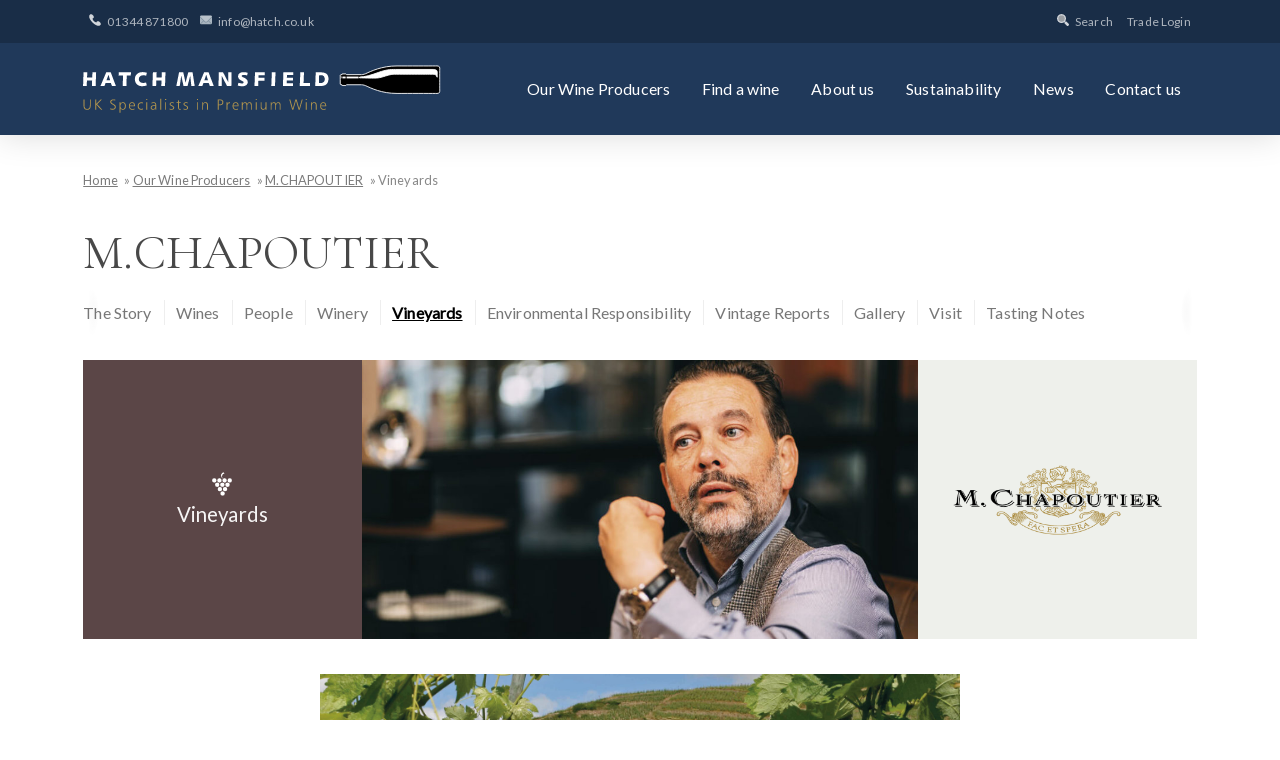

--- FILE ---
content_type: text/html; charset=UTF-8
request_url: https://www.hatchmansfield.com/our-winemakers/m-chapoutier/vineyards/
body_size: 9499
content:
<!doctype html>
<html lang="en-GB" class="no-js">
<head>
    <script type="text/javascript">(function(H){H.className=H.className.replace(/\bno-js\b/,'js')})(document.documentElement)</script>

            <!-- Google Tag Manager -->
        <script>(function(w,d,s,l,i){w[l]=w[l]||[];w[l].push({'gtm.start':
                    new Date().getTime(),event:'gtm.js'});var f=d.getElementsByTagName(s)[0],
                j=d.createElement(s),dl=l!='dataLayer'?'&l='+l:'';j.async=true;j.src=
                'https://www.googletagmanager.com/gtm.js?id='+i+dl;f.parentNode.insertBefore(j,f);
            })(window,document,'script','dataLayer','GTM-KHXT2ZB');</script>
        <!-- End Google Tag Manager -->
    
    <meta charset="UTF-8">
    <meta name="viewport" content="width=device-width, initial-scale=1">
    <link rel="profile" href="http://gmpg.org/xfn/11">

    <meta name='robots' content='index, follow, max-image-preview:large, max-snippet:-1, max-video-preview:-1' />

	<!-- This site is optimized with the Yoast SEO plugin v26.6 - https://yoast.com/wordpress/plugins/seo/ -->
	<link media="all" href="https://www.hatchmansfield.com/wp-content/cache/autoptimize/css/autoptimize_1865c2f495da21cbe3d6f1997a2c1b15.css" rel="stylesheet"><link media="print" href="https://www.hatchmansfield.com/wp-content/cache/autoptimize/css/autoptimize_93abb4f067c4e491d597fa20b26a72b4.css" rel="stylesheet"><title>Vineyards - Hatch Mansfield</title>
	<link rel="canonical" href="https://www.hatchmansfield.com/our-winemakers/m-chapoutier/vineyards/" />
	<meta property="og:locale" content="en_GB" />
	<meta property="og:type" content="article" />
	<meta property="og:title" content="Vineyards - Hatch Mansfield" />
	<meta property="og:description" content="We consider our estate to be one of the finest in the Rhône Valley. It includes 34ha on the hill of Hermitage and vineyards all the way from Côte-Rôtie to Costières de Nîmes, where biodynamic&hellip;" />
	<meta property="og:url" content="https://www.hatchmansfield.com/our-winemakers/m-chapoutier/vineyards/" />
	<meta property="og:site_name" content="Hatch Mansfield" />
	<meta property="article:publisher" content="https://www.facebook.com/HatchMansfieldAgencies/" />
	<meta property="article:modified_time" content="2025-05-15T14:47:42+00:00" />
	<meta property="og:image" content="https://www.hatchmansfield.com/wp-content/uploads/2020/05/MChapoutier-vineyards-page.jpg" />
	<meta property="og:image:width" content="2000" />
	<meta property="og:image:height" content="727" />
	<meta property="og:image:type" content="image/jpeg" />
	<meta name="twitter:card" content="summary_large_image" />
	<meta name="twitter:label1" content="Estimated reading time" />
	<meta name="twitter:data1" content="3 minutes" />
	<script type="application/ld+json" class="yoast-schema-graph">{"@context":"https://schema.org","@graph":[{"@type":"WebPage","@id":"https://www.hatchmansfield.com/our-winemakers/m-chapoutier/vineyards/","url":"https://www.hatchmansfield.com/our-winemakers/m-chapoutier/vineyards/","name":"Vineyards - Hatch Mansfield","isPartOf":{"@id":"https://www.hatchmansfield.com/#website"},"primaryImageOfPage":{"@id":"https://www.hatchmansfield.com/our-winemakers/m-chapoutier/vineyards/#primaryimage"},"image":{"@id":"https://www.hatchmansfield.com/our-winemakers/m-chapoutier/vineyards/#primaryimage"},"thumbnailUrl":"https://www.hatchmansfield.com/wp-content/uploads/2020/05/MChapoutier-vineyards-page.jpg","datePublished":"2020-05-01T06:22:32+00:00","dateModified":"2025-05-15T14:47:42+00:00","breadcrumb":{"@id":"https://www.hatchmansfield.com/our-winemakers/m-chapoutier/vineyards/#breadcrumb"},"inLanguage":"en-GB","potentialAction":[{"@type":"ReadAction","target":["https://www.hatchmansfield.com/our-winemakers/m-chapoutier/vineyards/"]}]},{"@type":"ImageObject","inLanguage":"en-GB","@id":"https://www.hatchmansfield.com/our-winemakers/m-chapoutier/vineyards/#primaryimage","url":"https://www.hatchmansfield.com/wp-content/uploads/2020/05/MChapoutier-vineyards-page.jpg","contentUrl":"https://www.hatchmansfield.com/wp-content/uploads/2020/05/MChapoutier-vineyards-page.jpg","width":2000,"height":727},{"@type":"BreadcrumbList","@id":"https://www.hatchmansfield.com/our-winemakers/m-chapoutier/vineyards/#breadcrumb","itemListElement":[{"@type":"ListItem","position":1,"name":"Home","item":"https://www.hatchmansfield.com/"},{"@type":"ListItem","position":2,"name":"Winemakers","item":"https://www.hatchmansfield.com/product/"},{"@type":"ListItem","position":3,"name":"M.CHAPOUTIER","item":"https://www.hatchmansfield.com/our-winemakers/m-chapoutier/"},{"@type":"ListItem","position":4,"name":"Vineyards"}]},{"@type":"WebSite","@id":"https://www.hatchmansfield.com/#website","url":"https://www.hatchmansfield.com/","name":"Hatch Mansfield","description":"UK Specialists in Premium Wine","publisher":{"@id":"https://www.hatchmansfield.com/#organization"},"potentialAction":[{"@type":"SearchAction","target":{"@type":"EntryPoint","urlTemplate":"https://www.hatchmansfield.com/?s={search_term_string}"},"query-input":{"@type":"PropertyValueSpecification","valueRequired":true,"valueName":"search_term_string"}}],"inLanguage":"en-GB"},{"@type":"Organization","@id":"https://www.hatchmansfield.com/#organization","name":"Hatch Mansfield","url":"https://www.hatchmansfield.com/","logo":{"@type":"ImageObject","inLanguage":"en-GB","@id":"https://www.hatchmansfield.com/#/schema/logo/image/","url":"https://www.hatchmansfield.com/wp-content/uploads/2025/01/Screenshot-2025-01-31-at-14.26.33.png","contentUrl":"https://www.hatchmansfield.com/wp-content/uploads/2025/01/Screenshot-2025-01-31-at-14.26.33.png","width":608,"height":170,"caption":"Hatch Mansfield"},"image":{"@id":"https://www.hatchmansfield.com/#/schema/logo/image/"},"sameAs":["https://www.facebook.com/HatchMansfieldAgencies/"]}]}</script>
	<!-- / Yoast SEO plugin. -->


<link rel="alternate" title="oEmbed (JSON)" type="application/json+oembed" href="https://www.hatchmansfield.com/wp-json/oembed/1.0/embed?url=https%3A%2F%2Fwww.hatchmansfield.com%2Four-winemakers%2Fm-chapoutier%2Fvineyards%2F" />
<link rel="alternate" title="oEmbed (XML)" type="text/xml+oembed" href="https://www.hatchmansfield.com/wp-json/oembed/1.0/embed?url=https%3A%2F%2Fwww.hatchmansfield.com%2Four-winemakers%2Fm-chapoutier%2Fvineyards%2F&#038;format=xml" />













<link rel="https://api.w.org/" href="https://www.hatchmansfield.com/wp-json/" /><link rel="alternate" title="JSON" type="application/json" href="https://www.hatchmansfield.com/wp-json/wp/v2/winemaker/13042" /><link rel="EditURI" type="application/rsd+xml" title="RSD" href="https://www.hatchmansfield.com/xmlrpc.php?rsd" />
<link rel='shortlink' href='https://www.hatchmansfield.com/?p=13042' />

    <noscript>
        <link href="https://fonts.googleapis.com/css?family=Cormorant+Garamond|Lato|Roboto+Slab&display=swap" rel="stylesheet">
    </noscript>
    <script type="text/javascript">
        WebFontConfig = {
            google: {families: ['Cormorant+Garamond:400', 'Lato:400', 'Roboto+Slab:400']}
        };
        (function () {
            var wf = document.createElement('script');
            wf.src = ('https:' == document.location.protocol ? 'https' : 'http') +
                '://ajax.googleapis.com/ajax/libs/webfont/1/webfont.js';
            wf.type = 'text/javascript';
            wf.async = 'true';
            var s = document.getElementsByTagName('script')[0];
            s.parentNode.insertBefore(wf, s);
        })();
    </script>

    
</head>

<body class="wp-singular winemaker-template-default single single-winemaker postid-13042 wp-embed-responsive wp-theme-hatchmansfield">
    <!-- Google Tag Manager (noscript) -->
    <noscript><iframe src="https://www.googletagmanager.com/ns.html?id=GTM-KHXT2ZB"
                      height="0" width="0" style="display:none;visibility:hidden"></iframe></noscript>
    <!-- End Google Tag Manager (noscript) -->

<a class="visually-hidden" href="#primary">Skip to content</a>
<header class="header-site" id="header-site">
    <div class="header-site-content">
        <div class="wrap">
            <div class="wrap-flex">
                <div class="site-branding">
                    <a href="https://www.hatchmansfield.com/" rel="home" class="logo">
                        <noscript><img src="https://www.hatchmansfield.com/wp-content/themes/hatchmansfield/img/logo-strap.svg" alt="Hatch Mansfield Logo" /></noscript><img class="lazyload" src='data:image/svg+xml,%3Csvg%20xmlns=%22http://www.w3.org/2000/svg%22%20viewBox=%220%200%20210%20140%22%3E%3C/svg%3E' data-src="https://www.hatchmansfield.com/wp-content/themes/hatchmansfield/img/logo-strap.svg" alt="Hatch Mansfield Logo" />
                    </a>
                </div>

                <div class="nav-toggles">
                    <button class="hamburger hamburger--squeeze toggle-nav-primary" id="toggle-nav-primary" type="button" aria-label="Menu" aria-controls="primary-menu" aria-expanded="false">
                <span class="hamburger-box">
                  <span class="hamburger-inner"></span>
                </span>
                    </button>

                    <button class="toggle-search-site js-toggle-search-site" id="toggle-search-site" type="button" aria-label="Search" aria-controls="search-site" aria-expanded="false">
                        <i class="icon icon-only icon-search"></i>
                    </button>

                    <a class="tel" href="tel:+441344871800"><i class="icon icon-only icon-phone"></i><span class="tel-number">01344 871800</span></a>
                </div>


                <nav id="nav-primary" class="nav-primary">

                    <div class="menu-main-menu-container"><ul id="primary-menu" class="primary-menu"><li id="menu-item-28" class="menu-item menu-item-type-post_type menu-item-object-page menu-item-28"><a href="https://www.hatchmansfield.com/our-winemakers/">Our Wine Producers</a></li>
<li id="menu-item-3128" class="menu-item menu-item-type-post_type menu-item-object-page menu-item-3128"><a href="https://www.hatchmansfield.com/find-a-wine/">Find a wine</a></li>
<li id="menu-item-33" class="menu-item menu-item-type-post_type menu-item-object-page menu-item-33"><a href="https://www.hatchmansfield.com/about-us/">About us</a></li>
<li id="menu-item-5999" class="menu-item menu-item-type-post_type menu-item-object-page menu-item-5999"><a href="https://www.hatchmansfield.com/sustainability/">Sustainability</a></li>
<li id="menu-item-4592" class="menu-item menu-item-type-post_type menu-item-object-page menu-item-4592"><a href="https://www.hatchmansfield.com/news/">News</a></li>
<li id="menu-item-2697" class="menu-item menu-item-type-post_type menu-item-object-page menu-item-2697"><a href="https://www.hatchmansfield.com/contact-us/">Contact us</a></li>
</ul></div>
                </nav>

                <div class="search-site" id="search-site">
                    <form action="/" method="get" id="searchform" class="form-search">
  <div>
    <label class="screen-reader-text" for="search">Search for:</label>
    <input type="text" name="s" id="search" value="" />
    <input type="submit" id="searchsubmit" value="Search" class="button">
  </div>
</form>                </div>
            </div>
        </div>
    </div>

    <nav id="nav-tools" class="nav-tools">
        <div class="wrap">
            <a class="tel" href="tel:+441344871800"><i class="icon icon-phone"></i><span class="tel-number">01344 871800</span></a>
                        <a class="email" href="mailto:i&#110;&#102;o&#64;&#104;&#97;&#116;c&#104;.&#99;o&#46;&#117;&#107;"><i class="icon icon-mail"></i>&#105;nf&#111;&#64;hat&#99;h&#46;co&#46;u&#107;</a>
            <a class="search js-toggle-search-site" href="#search-site"><i class="icon icon-search"></i>Search</a>
            <a class="trade" href="https://trade.hatchmansfield.com" rel="noopener">Trade Login</a>
        </div>
    </nav>
</header>
	
	<nav class="nav-breadcrumbs">
		<div class="wrap">
			<p class="visually-hidden">You are here: </p>
			<ul class="list-crumbtrail">
															<li><a href="/">Home</a></li>
																				<li><a href="/our-winemakers">Our Wine Producers</a></li>
																				<li><a href="/our-winemakers/m-chapoutier">M.CHAPOUTIER</a></li>
																				<li>Vineyards</li>
												</ul>
		</div>
	</nav>

	<main id="primary" class="template-page-winemaker-wines">
		<div class="wrap">

			

	<div class="site-section-title">
		<div class="h1">
							<a href="/our-winemakers/m-chapoutier">M.CHAPOUTIER</a>
					</div>
	</div>


				<nav class="nav-secondary">
		<ul>
															<li>
					<a href="https://www.hatchmansfield.com/our-winemakers/m-chapoutier/the-story/">
						The Story					</a>
				</li>
															<li>
					<a href="https://www.hatchmansfield.com/our-winemakers/m-chapoutier/wines/">
						Wines					</a>
				</li>
															<li>
					<a href="https://www.hatchmansfield.com/our-winemakers/m-chapoutier/people/">
						People					</a>
				</li>
															<li>
					<a href="https://www.hatchmansfield.com/our-winemakers/m-chapoutier/winery/">
						Winery					</a>
				</li>
															<li class="is-active">
					<a href="https://www.hatchmansfield.com/our-winemakers/m-chapoutier/vineyards/">
						Vineyards					</a>
				</li>
															<li>
					<a href="https://www.hatchmansfield.com/our-winemakers/m-chapoutier/environmental-responsibility/">
						Environmental Responsibility					</a>
				</li>
															<li>
					<a href="https://www.hatchmansfield.com/our-winemakers/m-chapoutier/vintage-reports/">
						Vintage Reports					</a>
				</li>
															<li>
					<a href="https://www.hatchmansfield.com/our-winemakers/m-chapoutier/gallery/">
						Gallery					</a>
				</li>
															<li>
					<a href="https://www.hatchmansfield.com/our-winemakers/m-chapoutier/visit/">
						Visit					</a>
				</li>
															<li>
					<a href="https://www.hatchmansfield.com/our-winemakers/m-chapoutier/tasting-notes/">
						Tasting Notes					</a>
				</li>
					</ul>
	</nav>


			<div class="grid grid-flush grid-flexbox l-container-main">

				
<header class="l-header-bar -branded">
	<div class="tile  tile-title  has-bg-theme-primary">
		<div>
			<i class="icon icon-only icon-grapes"></i>
							<h1>Vineyards</h1>
					</div>
	</div>

	<div class="tile  is-double-width  tile-img">
					<img width="935" height="468" src="https://www.hatchmansfield.com/wp-content/uploads/2020/05/MChapoutier-banner-3-935x468.jpg" class="lazy-exclude" alt="" decoding="async" fetchpriority="high" srcset="https://www.hatchmansfield.com/wp-content/uploads/2020/05/MChapoutier-banner-3-935x468.jpg 935w, https://www.hatchmansfield.com/wp-content/uploads/2020/05/MChapoutier-banner-3-300x150.jpg 300w, https://www.hatchmansfield.com/wp-content/uploads/2020/05/MChapoutier-banner-3-768x384.jpg 768w, https://www.hatchmansfield.com/wp-content/uploads/2020/05/MChapoutier-banner-3-335x168.jpg 335w, https://www.hatchmansfield.com/wp-content/uploads/2020/05/MChapoutier-banner-3-600x300.jpg 600w, https://www.hatchmansfield.com/wp-content/uploads/2020/05/MChapoutier-banner-3-700x350.jpg 700w, https://www.hatchmansfield.com/wp-content/uploads/2020/05/MChapoutier-banner-3-500x250.jpg 500w, https://www.hatchmansfield.com/wp-content/uploads/2020/05/MChapoutier-banner-3.jpg 1000w" sizes="(max-width: 935px) 100vw, 935px" />			</div>

	<div class="tile  tile-logo  has-bg-brand">
		<figure class="logo">
							<img width="800" height="800" src="https://www.hatchmansfield.com/wp-content/uploads/2020/05/logo-MChapoutier-2020.png" class="lazy-exclude" alt="" decoding="async" srcset="https://www.hatchmansfield.com/wp-content/uploads/2020/05/logo-MChapoutier-2020.png 800w, https://www.hatchmansfield.com/wp-content/uploads/2020/05/logo-MChapoutier-2020-300x300.png 300w, https://www.hatchmansfield.com/wp-content/uploads/2020/05/logo-MChapoutier-2020-150x150.png 150w, https://www.hatchmansfield.com/wp-content/uploads/2020/05/logo-MChapoutier-2020-768x768.png 768w, https://www.hatchmansfield.com/wp-content/uploads/2020/05/logo-MChapoutier-2020-100x100.png 100w, https://www.hatchmansfield.com/wp-content/uploads/2020/05/logo-MChapoutier-2020-335x335.png 335w, https://www.hatchmansfield.com/wp-content/uploads/2020/05/logo-MChapoutier-2020-600x600.png 600w, https://www.hatchmansfield.com/wp-content/uploads/2020/05/logo-MChapoutier-2020-700x700.png 700w, https://www.hatchmansfield.com/wp-content/uploads/2020/05/logo-MChapoutier-2020-500x500.png 500w" sizes="(max-width: 800px) 100vw, 800px" />					</figure>
	</div>
</header>

				<div class="l-content-main">
					<div class="wrap-content-center">

						<div class="wp-block-image is-style-default">
<figure class="aligncenter size-full"><noscript><img decoding="async" width="2000" height="727" src="https://www.hatchmansfield.com/wp-content/uploads/2020/05/MChapoutier-vineyards-page.jpg" alt="" class="wp-image-13131" srcset="https://www.hatchmansfield.com/wp-content/uploads/2020/05/MChapoutier-vineyards-page.jpg 2000w, https://www.hatchmansfield.com/wp-content/uploads/2020/05/MChapoutier-vineyards-page-300x109.jpg 300w, https://www.hatchmansfield.com/wp-content/uploads/2020/05/MChapoutier-vineyards-page-1024x372.jpg 1024w, https://www.hatchmansfield.com/wp-content/uploads/2020/05/MChapoutier-vineyards-page-768x279.jpg 768w, https://www.hatchmansfield.com/wp-content/uploads/2020/05/MChapoutier-vineyards-page-1536x558.jpg 1536w, https://www.hatchmansfield.com/wp-content/uploads/2020/05/MChapoutier-vineyards-page-335x122.jpg 335w, https://www.hatchmansfield.com/wp-content/uploads/2020/05/MChapoutier-vineyards-page-600x218.jpg 600w, https://www.hatchmansfield.com/wp-content/uploads/2020/05/MChapoutier-vineyards-page-700x254.jpg 700w, https://www.hatchmansfield.com/wp-content/uploads/2020/05/MChapoutier-vineyards-page-500x182.jpg 500w" sizes="(max-width: 2000px) 100vw, 2000px" /></noscript><img decoding="async" width="2000" height="727" src='data:image/svg+xml,%3Csvg%20xmlns=%22http://www.w3.org/2000/svg%22%20viewBox=%220%200%202000%20727%22%3E%3C/svg%3E' data-src="https://www.hatchmansfield.com/wp-content/uploads/2020/05/MChapoutier-vineyards-page.jpg" alt="" class="lazyload wp-image-13131" data-srcset="https://www.hatchmansfield.com/wp-content/uploads/2020/05/MChapoutier-vineyards-page.jpg 2000w, https://www.hatchmansfield.com/wp-content/uploads/2020/05/MChapoutier-vineyards-page-300x109.jpg 300w, https://www.hatchmansfield.com/wp-content/uploads/2020/05/MChapoutier-vineyards-page-1024x372.jpg 1024w, https://www.hatchmansfield.com/wp-content/uploads/2020/05/MChapoutier-vineyards-page-768x279.jpg 768w, https://www.hatchmansfield.com/wp-content/uploads/2020/05/MChapoutier-vineyards-page-1536x558.jpg 1536w, https://www.hatchmansfield.com/wp-content/uploads/2020/05/MChapoutier-vineyards-page-335x122.jpg 335w, https://www.hatchmansfield.com/wp-content/uploads/2020/05/MChapoutier-vineyards-page-600x218.jpg 600w, https://www.hatchmansfield.com/wp-content/uploads/2020/05/MChapoutier-vineyards-page-700x254.jpg 700w, https://www.hatchmansfield.com/wp-content/uploads/2020/05/MChapoutier-vineyards-page-500x182.jpg 500w" data-sizes="(max-width: 2000px) 100vw, 2000px" /></figure>
</div>

<div class="wp-block-image is-style-bleed-left">
<figure class="alignleft size-full is-resized"><a href="https://www.hatchmansfield.com/wp-content/uploads/2024/05/Chapoutier_Rhone_Map_2024-scaled.jpg"><noscript><img decoding="async" width="1951" height="2560" src="https://www.hatchmansfield.com/wp-content/uploads/2024/05/Chapoutier_Rhone_Map_2024-scaled.jpg" alt="" class="wp-image-22421" style="width:500px" srcset="https://www.hatchmansfield.com/wp-content/uploads/2024/05/Chapoutier_Rhone_Map_2024-scaled.jpg 1951w, https://www.hatchmansfield.com/wp-content/uploads/2024/05/Chapoutier_Rhone_Map_2024-229x300.jpg 229w, https://www.hatchmansfield.com/wp-content/uploads/2024/05/Chapoutier_Rhone_Map_2024-781x1024.jpg 781w, https://www.hatchmansfield.com/wp-content/uploads/2024/05/Chapoutier_Rhone_Map_2024-768x1008.jpg 768w, https://www.hatchmansfield.com/wp-content/uploads/2024/05/Chapoutier_Rhone_Map_2024-1171x1536.jpg 1171w, https://www.hatchmansfield.com/wp-content/uploads/2024/05/Chapoutier_Rhone_Map_2024-1561x2048.jpg 1561w, https://www.hatchmansfield.com/wp-content/uploads/2024/05/Chapoutier_Rhone_Map_2024-335x440.jpg 335w, https://www.hatchmansfield.com/wp-content/uploads/2024/05/Chapoutier_Rhone_Map_2024-600x787.jpg 600w, https://www.hatchmansfield.com/wp-content/uploads/2024/05/Chapoutier_Rhone_Map_2024-700x918.jpg 700w, https://www.hatchmansfield.com/wp-content/uploads/2024/05/Chapoutier_Rhone_Map_2024-500x656.jpg 500w" sizes="(max-width: 1951px) 100vw, 1951px" /></noscript><img decoding="async" width="1951" height="2560" src='data:image/svg+xml,%3Csvg%20xmlns=%22http://www.w3.org/2000/svg%22%20viewBox=%220%200%201951%202560%22%3E%3C/svg%3E' data-src="https://www.hatchmansfield.com/wp-content/uploads/2024/05/Chapoutier_Rhone_Map_2024-scaled.jpg" alt="" class="lazyload wp-image-22421" style="width:500px" data-srcset="https://www.hatchmansfield.com/wp-content/uploads/2024/05/Chapoutier_Rhone_Map_2024-scaled.jpg 1951w, https://www.hatchmansfield.com/wp-content/uploads/2024/05/Chapoutier_Rhone_Map_2024-229x300.jpg 229w, https://www.hatchmansfield.com/wp-content/uploads/2024/05/Chapoutier_Rhone_Map_2024-781x1024.jpg 781w, https://www.hatchmansfield.com/wp-content/uploads/2024/05/Chapoutier_Rhone_Map_2024-768x1008.jpg 768w, https://www.hatchmansfield.com/wp-content/uploads/2024/05/Chapoutier_Rhone_Map_2024-1171x1536.jpg 1171w, https://www.hatchmansfield.com/wp-content/uploads/2024/05/Chapoutier_Rhone_Map_2024-1561x2048.jpg 1561w, https://www.hatchmansfield.com/wp-content/uploads/2024/05/Chapoutier_Rhone_Map_2024-335x440.jpg 335w, https://www.hatchmansfield.com/wp-content/uploads/2024/05/Chapoutier_Rhone_Map_2024-600x787.jpg 600w, https://www.hatchmansfield.com/wp-content/uploads/2024/05/Chapoutier_Rhone_Map_2024-700x918.jpg 700w, https://www.hatchmansfield.com/wp-content/uploads/2024/05/Chapoutier_Rhone_Map_2024-500x656.jpg 500w" data-sizes="(max-width: 1951px) 100vw, 1951px" /></a></figure>
</div>


<p>We consider our estate to be one of the finest in the Rhône Valley. It includes 34ha on the hill of Hermitage and vineyards all the way from Côte-Rôtie to Costières de Nîmes, where biodynamic viticulture is a standard practice for our team in all our vineyards.  </p>



<p>For M. CHAPOUTIER, we look to embrace new horizons and terroirs. It is about combining tradition and modernity to imagine a new know-how. Our spirit of adventure is an impetus that leads to all possibilities. Over the years,  Michel’s love of Rhône grape varieties has led him to discover other exceptional sites further afield in Roussillon, Provence, Alsace and Germany.</p>



<h2 class="wp-block-heading">Domaine de Bila-Haut &#8211; Roussillon</h2>


<div class="wp-block-image is-style-bleed-right">
<figure class="alignright size-full is-resized"><a href="https://www.hatchmansfield.com/wp-content/uploads/2024/05/Chapoutier_Roussillon-INSET-Map_2024.jpg"><noscript><img decoding="async" width="1739" height="1431" src="https://www.hatchmansfield.com/wp-content/uploads/2024/05/Chapoutier_Roussillon-INSET-Map_2024.jpg" alt="" class="wp-image-22422" style="width:400px" srcset="https://www.hatchmansfield.com/wp-content/uploads/2024/05/Chapoutier_Roussillon-INSET-Map_2024.jpg 1739w, https://www.hatchmansfield.com/wp-content/uploads/2024/05/Chapoutier_Roussillon-INSET-Map_2024-300x247.jpg 300w, https://www.hatchmansfield.com/wp-content/uploads/2024/05/Chapoutier_Roussillon-INSET-Map_2024-1024x843.jpg 1024w, https://www.hatchmansfield.com/wp-content/uploads/2024/05/Chapoutier_Roussillon-INSET-Map_2024-768x632.jpg 768w, https://www.hatchmansfield.com/wp-content/uploads/2024/05/Chapoutier_Roussillon-INSET-Map_2024-1536x1264.jpg 1536w, https://www.hatchmansfield.com/wp-content/uploads/2024/05/Chapoutier_Roussillon-INSET-Map_2024-335x276.jpg 335w, https://www.hatchmansfield.com/wp-content/uploads/2024/05/Chapoutier_Roussillon-INSET-Map_2024-600x494.jpg 600w, https://www.hatchmansfield.com/wp-content/uploads/2024/05/Chapoutier_Roussillon-INSET-Map_2024-700x576.jpg 700w, https://www.hatchmansfield.com/wp-content/uploads/2024/05/Chapoutier_Roussillon-INSET-Map_2024-500x411.jpg 500w" sizes="(max-width: 1739px) 100vw, 1739px" /></noscript><img decoding="async" width="1739" height="1431" src='data:image/svg+xml,%3Csvg%20xmlns=%22http://www.w3.org/2000/svg%22%20viewBox=%220%200%201739%201431%22%3E%3C/svg%3E' data-src="https://www.hatchmansfield.com/wp-content/uploads/2024/05/Chapoutier_Roussillon-INSET-Map_2024.jpg" alt="" class="lazyload wp-image-22422" style="width:400px" data-srcset="https://www.hatchmansfield.com/wp-content/uploads/2024/05/Chapoutier_Roussillon-INSET-Map_2024.jpg 1739w, https://www.hatchmansfield.com/wp-content/uploads/2024/05/Chapoutier_Roussillon-INSET-Map_2024-300x247.jpg 300w, https://www.hatchmansfield.com/wp-content/uploads/2024/05/Chapoutier_Roussillon-INSET-Map_2024-1024x843.jpg 1024w, https://www.hatchmansfield.com/wp-content/uploads/2024/05/Chapoutier_Roussillon-INSET-Map_2024-768x632.jpg 768w, https://www.hatchmansfield.com/wp-content/uploads/2024/05/Chapoutier_Roussillon-INSET-Map_2024-1536x1264.jpg 1536w, https://www.hatchmansfield.com/wp-content/uploads/2024/05/Chapoutier_Roussillon-INSET-Map_2024-335x276.jpg 335w, https://www.hatchmansfield.com/wp-content/uploads/2024/05/Chapoutier_Roussillon-INSET-Map_2024-600x494.jpg 600w, https://www.hatchmansfield.com/wp-content/uploads/2024/05/Chapoutier_Roussillon-INSET-Map_2024-700x576.jpg 700w, https://www.hatchmansfield.com/wp-content/uploads/2024/05/Chapoutier_Roussillon-INSET-Map_2024-500x411.jpg 500w" data-sizes="(max-width: 1739px) 100vw, 1739px" /></a></figure>
</div>


<p>Here, the vineyards are planted
on stony soils with rich geology – ranging from black &amp; brown schist that
give the wine its ripeness; gneiss that imparts minerality and freshness to
limestone and chalk that result in wines with good balance and strength.</p>



<h2 class="wp-block-heading">Mathilde Chapoutier Sélection &#8211; Languedoc and Duché d&#8217;Uzès</h2>



<p>Languedoc parcel sits on
limestone slopes that are cooled by strong southerly winds, whereas Duché
D’Uzès vineyards are planted on gently sloping slopes from one of the newest
AOP in France.</p>



<h2 class="wp-block-heading">Château des Ferrages &#8211; Provence</h2>


<div class="wp-block-image is-style-bleed-left">
<figure class="alignleft size-full is-resized"><a href="https://www.hatchmansfield.com/wp-content/uploads/2024/05/Chapoutier_Provence-INSET-Map_2024.jpg"><noscript><img decoding="async" width="1737" height="1040" src="https://www.hatchmansfield.com/wp-content/uploads/2024/05/Chapoutier_Provence-INSET-Map_2024.jpg" alt="" class="wp-image-22419" style="width:400px" srcset="https://www.hatchmansfield.com/wp-content/uploads/2024/05/Chapoutier_Provence-INSET-Map_2024.jpg 1737w, https://www.hatchmansfield.com/wp-content/uploads/2024/05/Chapoutier_Provence-INSET-Map_2024-300x180.jpg 300w, https://www.hatchmansfield.com/wp-content/uploads/2024/05/Chapoutier_Provence-INSET-Map_2024-1024x613.jpg 1024w, https://www.hatchmansfield.com/wp-content/uploads/2024/05/Chapoutier_Provence-INSET-Map_2024-768x460.jpg 768w, https://www.hatchmansfield.com/wp-content/uploads/2024/05/Chapoutier_Provence-INSET-Map_2024-1536x920.jpg 1536w, https://www.hatchmansfield.com/wp-content/uploads/2024/05/Chapoutier_Provence-INSET-Map_2024-335x201.jpg 335w, https://www.hatchmansfield.com/wp-content/uploads/2024/05/Chapoutier_Provence-INSET-Map_2024-600x359.jpg 600w, https://www.hatchmansfield.com/wp-content/uploads/2024/05/Chapoutier_Provence-INSET-Map_2024-700x419.jpg 700w, https://www.hatchmansfield.com/wp-content/uploads/2024/05/Chapoutier_Provence-INSET-Map_2024-500x299.jpg 500w" sizes="(max-width: 1737px) 100vw, 1737px" /></noscript><img decoding="async" width="1737" height="1040" src='data:image/svg+xml,%3Csvg%20xmlns=%22http://www.w3.org/2000/svg%22%20viewBox=%220%200%201737%201040%22%3E%3C/svg%3E' data-src="https://www.hatchmansfield.com/wp-content/uploads/2024/05/Chapoutier_Provence-INSET-Map_2024.jpg" alt="" class="lazyload wp-image-22419" style="width:400px" data-srcset="https://www.hatchmansfield.com/wp-content/uploads/2024/05/Chapoutier_Provence-INSET-Map_2024.jpg 1737w, https://www.hatchmansfield.com/wp-content/uploads/2024/05/Chapoutier_Provence-INSET-Map_2024-300x180.jpg 300w, https://www.hatchmansfield.com/wp-content/uploads/2024/05/Chapoutier_Provence-INSET-Map_2024-1024x613.jpg 1024w, https://www.hatchmansfield.com/wp-content/uploads/2024/05/Chapoutier_Provence-INSET-Map_2024-768x460.jpg 768w, https://www.hatchmansfield.com/wp-content/uploads/2024/05/Chapoutier_Provence-INSET-Map_2024-1536x920.jpg 1536w, https://www.hatchmansfield.com/wp-content/uploads/2024/05/Chapoutier_Provence-INSET-Map_2024-335x201.jpg 335w, https://www.hatchmansfield.com/wp-content/uploads/2024/05/Chapoutier_Provence-INSET-Map_2024-600x359.jpg 600w, https://www.hatchmansfield.com/wp-content/uploads/2024/05/Chapoutier_Provence-INSET-Map_2024-700x419.jpg 700w, https://www.hatchmansfield.com/wp-content/uploads/2024/05/Chapoutier_Provence-INSET-Map_2024-500x299.jpg 500w" data-sizes="(max-width: 1737px) 100vw, 1737px" /></a></figure>
</div>


<p>The property is located in
Pourcieux, between Aix-en-Provence and Saint-Maximinim. Part of the vineyards
is planted on hillside plots, with part in prime plots of the Sainte-Victoire
appellation. This area is recognized as one of the best for rosé production in
southern France thanks to its corridor-like position, with cool afternoon
breezes that freshen up the vineyards, retaining the good acidic profile in the
grapes.</p>



<h2 class="wp-block-heading">Marius &#8211; Pays d&#8217;Oc</h2>



<p>The grapes for Marius wines are sourced from one of the key French producing regions – IGP Pays d’Oc that has a Mediterranean, hot climate, cooled by continental winds from the northwest with warm southerly winds that bring moisture to the vineyards. The grapes for the Avenue de la Gare wines are sourced from IGP Collines Rhodaniennes, offering pure expressions of Northern Rhône Marsanne and Syrah.</p>



<h2 class="wp-block-heading">Schieferkopf &#8211; Rhine Valley (Alsace &amp; Germany)</h2>


<div class="wp-block-image is-style-bleed-right">
<figure class="alignright size-full is-resized"><a href="https://www.hatchmansfield.com/wp-content/uploads/2024/05/Chapoutier_RhineValley-INSET-Map_2024.jpg"><noscript><img decoding="async" width="1736" height="1863" src="https://www.hatchmansfield.com/wp-content/uploads/2024/05/Chapoutier_RhineValley-INSET-Map_2024.jpg" alt="" class="wp-image-22420" style="width:400px" srcset="https://www.hatchmansfield.com/wp-content/uploads/2024/05/Chapoutier_RhineValley-INSET-Map_2024.jpg 1736w, https://www.hatchmansfield.com/wp-content/uploads/2024/05/Chapoutier_RhineValley-INSET-Map_2024-280x300.jpg 280w, https://www.hatchmansfield.com/wp-content/uploads/2024/05/Chapoutier_RhineValley-INSET-Map_2024-954x1024.jpg 954w, https://www.hatchmansfield.com/wp-content/uploads/2024/05/Chapoutier_RhineValley-INSET-Map_2024-768x824.jpg 768w, https://www.hatchmansfield.com/wp-content/uploads/2024/05/Chapoutier_RhineValley-INSET-Map_2024-1431x1536.jpg 1431w, https://www.hatchmansfield.com/wp-content/uploads/2024/05/Chapoutier_RhineValley-INSET-Map_2024-335x360.jpg 335w, https://www.hatchmansfield.com/wp-content/uploads/2024/05/Chapoutier_RhineValley-INSET-Map_2024-600x644.jpg 600w, https://www.hatchmansfield.com/wp-content/uploads/2024/05/Chapoutier_RhineValley-INSET-Map_2024-700x751.jpg 700w, https://www.hatchmansfield.com/wp-content/uploads/2024/05/Chapoutier_RhineValley-INSET-Map_2024-500x537.jpg 500w" sizes="(max-width: 1736px) 100vw, 1736px" /></noscript><img decoding="async" width="1736" height="1863" src='data:image/svg+xml,%3Csvg%20xmlns=%22http://www.w3.org/2000/svg%22%20viewBox=%220%200%201736%201863%22%3E%3C/svg%3E' data-src="https://www.hatchmansfield.com/wp-content/uploads/2024/05/Chapoutier_RhineValley-INSET-Map_2024.jpg" alt="" class="lazyload wp-image-22420" style="width:400px" data-srcset="https://www.hatchmansfield.com/wp-content/uploads/2024/05/Chapoutier_RhineValley-INSET-Map_2024.jpg 1736w, https://www.hatchmansfield.com/wp-content/uploads/2024/05/Chapoutier_RhineValley-INSET-Map_2024-280x300.jpg 280w, https://www.hatchmansfield.com/wp-content/uploads/2024/05/Chapoutier_RhineValley-INSET-Map_2024-954x1024.jpg 954w, https://www.hatchmansfield.com/wp-content/uploads/2024/05/Chapoutier_RhineValley-INSET-Map_2024-768x824.jpg 768w, https://www.hatchmansfield.com/wp-content/uploads/2024/05/Chapoutier_RhineValley-INSET-Map_2024-1431x1536.jpg 1431w, https://www.hatchmansfield.com/wp-content/uploads/2024/05/Chapoutier_RhineValley-INSET-Map_2024-335x360.jpg 335w, https://www.hatchmansfield.com/wp-content/uploads/2024/05/Chapoutier_RhineValley-INSET-Map_2024-600x644.jpg 600w, https://www.hatchmansfield.com/wp-content/uploads/2024/05/Chapoutier_RhineValley-INSET-Map_2024-700x751.jpg 700w, https://www.hatchmansfield.com/wp-content/uploads/2024/05/Chapoutier_RhineValley-INSET-Map_2024-500x537.jpg 500w" data-sizes="(max-width: 1736px) 100vw, 1736px" /></a></figure>
</div>


<p>On the French side, the
organically managed vineyards are planted on the unique blue Alsace shale soil
that imparts notes of salinity, whilst retaining acidity in grapes.</p>



<p>On the German side, the vineyards
are planted on exceptional terroirs with granite subsoil and sandy topsoil in
Baden; limestone in Pfalz and clay and limestone in Franken. </p>



<figure class="wp-block-image alignfull size-full"><noscript><img decoding="async" width="2560" height="594" src="https://www.hatchmansfield.com/wp-content/uploads/2020/05/MChapoutier_Schieferkopf_vines5-scaled.jpg" alt="" class="wp-image-13119" srcset="https://www.hatchmansfield.com/wp-content/uploads/2020/05/MChapoutier_Schieferkopf_vines5-scaled.jpg 2560w, https://www.hatchmansfield.com/wp-content/uploads/2020/05/MChapoutier_Schieferkopf_vines5-300x70.jpg 300w, https://www.hatchmansfield.com/wp-content/uploads/2020/05/MChapoutier_Schieferkopf_vines5-1024x238.jpg 1024w, https://www.hatchmansfield.com/wp-content/uploads/2020/05/MChapoutier_Schieferkopf_vines5-768x178.jpg 768w, https://www.hatchmansfield.com/wp-content/uploads/2020/05/MChapoutier_Schieferkopf_vines5-1536x356.jpg 1536w, https://www.hatchmansfield.com/wp-content/uploads/2020/05/MChapoutier_Schieferkopf_vines5-2048x475.jpg 2048w, https://www.hatchmansfield.com/wp-content/uploads/2020/05/MChapoutier_Schieferkopf_vines5-335x78.jpg 335w, https://www.hatchmansfield.com/wp-content/uploads/2020/05/MChapoutier_Schieferkopf_vines5-600x139.jpg 600w, https://www.hatchmansfield.com/wp-content/uploads/2020/05/MChapoutier_Schieferkopf_vines5-700x162.jpg 700w, https://www.hatchmansfield.com/wp-content/uploads/2020/05/MChapoutier_Schieferkopf_vines5-500x116.jpg 500w" sizes="(max-width: 2560px) 100vw, 2560px" /></noscript><img decoding="async" width="2560" height="594" src='data:image/svg+xml,%3Csvg%20xmlns=%22http://www.w3.org/2000/svg%22%20viewBox=%220%200%202560%20594%22%3E%3C/svg%3E' data-src="https://www.hatchmansfield.com/wp-content/uploads/2020/05/MChapoutier_Schieferkopf_vines5-scaled.jpg" alt="" class="lazyload wp-image-13119" data-srcset="https://www.hatchmansfield.com/wp-content/uploads/2020/05/MChapoutier_Schieferkopf_vines5-scaled.jpg 2560w, https://www.hatchmansfield.com/wp-content/uploads/2020/05/MChapoutier_Schieferkopf_vines5-300x70.jpg 300w, https://www.hatchmansfield.com/wp-content/uploads/2020/05/MChapoutier_Schieferkopf_vines5-1024x238.jpg 1024w, https://www.hatchmansfield.com/wp-content/uploads/2020/05/MChapoutier_Schieferkopf_vines5-768x178.jpg 768w, https://www.hatchmansfield.com/wp-content/uploads/2020/05/MChapoutier_Schieferkopf_vines5-1536x356.jpg 1536w, https://www.hatchmansfield.com/wp-content/uploads/2020/05/MChapoutier_Schieferkopf_vines5-2048x475.jpg 2048w, https://www.hatchmansfield.com/wp-content/uploads/2020/05/MChapoutier_Schieferkopf_vines5-335x78.jpg 335w, https://www.hatchmansfield.com/wp-content/uploads/2020/05/MChapoutier_Schieferkopf_vines5-600x139.jpg 600w, https://www.hatchmansfield.com/wp-content/uploads/2020/05/MChapoutier_Schieferkopf_vines5-700x162.jpg 700w, https://www.hatchmansfield.com/wp-content/uploads/2020/05/MChapoutier_Schieferkopf_vines5-500x116.jpg 500w" data-sizes="(max-width: 2560px) 100vw, 2560px" /></figure>

					</div>
				</div>

			</div>
	</main>


<footer id="colophon" class="footer-site">
    <div class="wrap">
        <div class="grid grid-spaced">
            <div class="col-2/3">
                <div>
                    <nav class="nav-footer-site-primary">
                        <div class="menu-footer-primary-container"><ul id="menu-footer-primary" class="list-inline"><li id="menu-item-13371" class="menu-item menu-item-type-custom menu-item-object-custom menu-item-13371"><a href="https://trade.hatchmansfield.com/">Trade Login</a></li>
<li id="menu-item-11086" class="menu-item menu-item-type-post_type menu-item-object-page menu-item-11086"><a href="https://www.hatchmansfield.com/sustainability/">Sustainability</a></li>
<li id="menu-item-11087" class="menu-item menu-item-type-post_type menu-item-object-page menu-item-11087"><a href="https://www.hatchmansfield.com/news/">News</a></li>
<li id="menu-item-20618" class="menu-item menu-item-type-post_type menu-item-object-page menu-item-20618"><a href="https://www.hatchmansfield.com/find-a-stockist/">Find a Stockist</a></li>
<li id="menu-item-20620" class="menu-item menu-item-type-post_type menu-item-object-page menu-item-20620"><a href="https://www.hatchmansfield.com/tasting-notes-request/">Looking for a Tasting Note?</a></li>
<li id="menu-item-11088" class="menu-item menu-item-type-custom menu-item-object-custom menu-item-11088"><a href="http://drinkaware.co.uk">drinkaware.co.uk</a></li>
</ul></div>                    </nav>
                </div>

                <div>
                    <div class="strapline">
                        <p>Hatch Mansfield are UK specialists in premium wines made by independent, family owned winemakers.</p>
                    </div>
                </div>

                <div>
                    <nav class="nav-footer-site-secondary">
                        <div class="menu-footer-secondary-container"><ul id="menu-footer-secondary" class="list-inline"><li id="menu-item-11092" class="menu-item menu-item-type-post_type menu-item-object-page menu-item-11092"><a href="https://www.hatchmansfield.com/data-protection-policy-2/">Data Protection Policy</a></li>
<li id="menu-item-11091" class="menu-item menu-item-type-post_type menu-item-object-page menu-item-11091"><a href="https://www.hatchmansfield.com/terms-conditions/">Terms &#038; Conditions</a></li>
<li id="menu-item-11090" class="menu-item menu-item-type-post_type menu-item-object-page menu-item-11090"><a href="https://www.hatchmansfield.com/cookies-policy/">Cookies Policy</a></li>
<li id="menu-item-11089" class="menu-item menu-item-type-post_type menu-item-object-page menu-item-11089"><a href="https://www.hatchmansfield.com/anti-slavery-statement/">Anti Slavery Statement</a></li>
<li id="menu-item-14520" class="menu-item menu-item-type-post_type menu-item-object-page menu-item-14520"><a href="https://www.hatchmansfield.com/hatch-mansfield-agencies-limited/">Section 172 Statement</a></li>
</ul></div>                    </nav>
                </div>
            </div>

            <div class="col-1/3">
                <div class="contact">
                    <ul class="list-inline footer-social">
                        <li><a href="https://www.linkedin.com/company/hatch-mansfield/" target="_blank" rel="noopener"><noscript><img src="https://www.hatchmansfield.com/wp-content/themes/hatchmansfield/img/icon-linkedin.png" alt="LinkedIn"></noscript><img class="lazyload" src='data:image/svg+xml,%3Csvg%20xmlns=%22http://www.w3.org/2000/svg%22%20viewBox=%220%200%20210%20140%22%3E%3C/svg%3E' data-src="https://www.hatchmansfield.com/wp-content/themes/hatchmansfield/img/icon-linkedin.png" alt="LinkedIn"></a></li>
                        <li><a href="https://www.instagram.com/hatchmansfield/" target="_blank" rel="noopener"><noscript><img src="https://www.hatchmansfield.com/wp-content/themes/hatchmansfield/img/icon-instagram.png" alt="Instagram"></noscript><img class="lazyload" src='data:image/svg+xml,%3Csvg%20xmlns=%22http://www.w3.org/2000/svg%22%20viewBox=%220%200%20210%20140%22%3E%3C/svg%3E' data-src="https://www.hatchmansfield.com/wp-content/themes/hatchmansfield/img/icon-instagram.png" alt="Instagram"></a></li>
                        <li><a href="https://www.facebook.com/HatchMansfieldAgencies/" target="_blank" rel="noopener"><noscript><img src="https://www.hatchmansfield.com/wp-content/themes/hatchmansfield/img/icon-facebook.png" alt="Facebook"></noscript><img class="lazyload" src='data:image/svg+xml,%3Csvg%20xmlns=%22http://www.w3.org/2000/svg%22%20viewBox=%220%200%20210%20140%22%3E%3C/svg%3E' data-src="https://www.hatchmansfield.com/wp-content/themes/hatchmansfield/img/icon-facebook.png" alt="Facebook"></a></li>
                        <li><a href="https://www.youtube.com/user/HatchMansfieldUK" target="_blank" rel="noopener"><noscript><img src="https://www.hatchmansfield.com/wp-content/themes/hatchmansfield/img/icon-youtube.png" alt="YouTube"></noscript><img class="lazyload" src='data:image/svg+xml,%3Csvg%20xmlns=%22http://www.w3.org/2000/svg%22%20viewBox=%220%200%20210%20140%22%3E%3C/svg%3E' data-src="https://www.hatchmansfield.com/wp-content/themes/hatchmansfield/img/icon-youtube.png" alt="YouTube"></a></li>
                    </ul>
                    <p>Hatch Mansfield Agencies Limited, New Bank House,<br/> 1 Brockenhurst Road, Ascot, Berkshire, SL5 9DJ</p>
                    <p class="tel" href="tel:+441344871800"><i class="icon icon-phone"></i>01344 871800</p>
                                        <p><a class="email" href="mailto:i&#110;&#102;o&#64;&#104;&#97;&#116;&#99;h&#46;&#99;&#111;&#46;&#117;k"><i class="icon icon-mail"></i>info&#64;h&#97;&#116;ch.c&#111;&#46;uk</a></p>
                    <ul class="list-inline footer-logos">
                        <li><noscript><img src="https://www.hatchmansfield.com/wp-content/themes/hatchmansfield/img/logo-bsi.png" alt="BSI ISO 14001: Environmental Management"></noscript><img class="lazyload" src='data:image/svg+xml,%3Csvg%20xmlns=%22http://www.w3.org/2000/svg%22%20viewBox=%220%200%20210%20140%22%3E%3C/svg%3E' data-src="https://www.hatchmansfield.com/wp-content/themes/hatchmansfield/img/logo-bsi.png" alt="BSI ISO 14001: Environmental Management"></li>
                        <!--<li><noscript><img src="https://www.hatchmansfield.com/wp-content/themes/hatchmansfield/img/logo-BRCGS_CERT_AGENTS_REVERSE.png" alt="BRCGS Certificated"></noscript><img class="lazyload" src='data:image/svg+xml,%3Csvg%20xmlns=%22http://www.w3.org/2000/svg%22%20viewBox=%220%200%20210%20140%22%3E%3C/svg%3E' data-src="https://www.hatchmansfield.com/wp-content/themes/hatchmansfield/img/logo-BRCGS_CERT_AGENTS_REVERSE.png" alt="BRCGS Certificated"></li>-->
                    </ul>
                </div>
            </div>
        </div>
    </div>

    <div class="copyright">
        <div class="wrap">
            <p>AWRS Reg. No.XRAW00000100079 | Registered in England 2896078 |  &copy;2026 Hatch Mansfield</p>
        </div>
    </div>
</footer>


<script type="speculationrules">
{"prefetch":[{"source":"document","where":{"and":[{"href_matches":"/*"},{"not":{"href_matches":["/wp-*.php","/wp-admin/*","/wp-content/uploads/*","/wp-content/*","/wp-content/plugins/*","/wp-content/themes/hatchmansfield/*","/*\\?(.+)"]}},{"not":{"selector_matches":"a[rel~=\"nofollow\"]"}},{"not":{"selector_matches":".no-prefetch, .no-prefetch a"}}]},"eagerness":"conservative"}]}
</script>
<noscript><style>.lazyload{display:none;}</style></noscript><script data-noptimize="1">window.lazySizesConfig=window.lazySizesConfig||{};window.lazySizesConfig.loadMode=1;</script><script async data-noptimize="1" src='https://www.hatchmansfield.com/wp-content/plugins/autoptimize/classes/external/js/lazysizes.min.js?ao_version=3.1.14'></script>

<script id="wp-emoji-settings" type="application/json">
{"baseUrl":"https://s.w.org/images/core/emoji/17.0.2/72x72/","ext":".png","svgUrl":"https://s.w.org/images/core/emoji/17.0.2/svg/","svgExt":".svg","source":{"concatemoji":"https://www.hatchmansfield.com/wp-includes/js/wp-emoji-release.min.js?ver=6.9"}}
</script>
<script type="module">
/* <![CDATA[ */
/*! This file is auto-generated */
const a=JSON.parse(document.getElementById("wp-emoji-settings").textContent),o=(window._wpemojiSettings=a,"wpEmojiSettingsSupports"),s=["flag","emoji"];function i(e){try{var t={supportTests:e,timestamp:(new Date).valueOf()};sessionStorage.setItem(o,JSON.stringify(t))}catch(e){}}function c(e,t,n){e.clearRect(0,0,e.canvas.width,e.canvas.height),e.fillText(t,0,0);t=new Uint32Array(e.getImageData(0,0,e.canvas.width,e.canvas.height).data);e.clearRect(0,0,e.canvas.width,e.canvas.height),e.fillText(n,0,0);const a=new Uint32Array(e.getImageData(0,0,e.canvas.width,e.canvas.height).data);return t.every((e,t)=>e===a[t])}function p(e,t){e.clearRect(0,0,e.canvas.width,e.canvas.height),e.fillText(t,0,0);var n=e.getImageData(16,16,1,1);for(let e=0;e<n.data.length;e++)if(0!==n.data[e])return!1;return!0}function u(e,t,n,a){switch(t){case"flag":return n(e,"\ud83c\udff3\ufe0f\u200d\u26a7\ufe0f","\ud83c\udff3\ufe0f\u200b\u26a7\ufe0f")?!1:!n(e,"\ud83c\udde8\ud83c\uddf6","\ud83c\udde8\u200b\ud83c\uddf6")&&!n(e,"\ud83c\udff4\udb40\udc67\udb40\udc62\udb40\udc65\udb40\udc6e\udb40\udc67\udb40\udc7f","\ud83c\udff4\u200b\udb40\udc67\u200b\udb40\udc62\u200b\udb40\udc65\u200b\udb40\udc6e\u200b\udb40\udc67\u200b\udb40\udc7f");case"emoji":return!a(e,"\ud83e\u1fac8")}return!1}function f(e,t,n,a){let r;const o=(r="undefined"!=typeof WorkerGlobalScope&&self instanceof WorkerGlobalScope?new OffscreenCanvas(300,150):document.createElement("canvas")).getContext("2d",{willReadFrequently:!0}),s=(o.textBaseline="top",o.font="600 32px Arial",{});return e.forEach(e=>{s[e]=t(o,e,n,a)}),s}function r(e){var t=document.createElement("script");t.src=e,t.defer=!0,document.head.appendChild(t)}a.supports={everything:!0,everythingExceptFlag:!0},new Promise(t=>{let n=function(){try{var e=JSON.parse(sessionStorage.getItem(o));if("object"==typeof e&&"number"==typeof e.timestamp&&(new Date).valueOf()<e.timestamp+604800&&"object"==typeof e.supportTests)return e.supportTests}catch(e){}return null}();if(!n){if("undefined"!=typeof Worker&&"undefined"!=typeof OffscreenCanvas&&"undefined"!=typeof URL&&URL.createObjectURL&&"undefined"!=typeof Blob)try{var e="postMessage("+f.toString()+"("+[JSON.stringify(s),u.toString(),c.toString(),p.toString()].join(",")+"));",a=new Blob([e],{type:"text/javascript"});const r=new Worker(URL.createObjectURL(a),{name:"wpTestEmojiSupports"});return void(r.onmessage=e=>{i(n=e.data),r.terminate(),t(n)})}catch(e){}i(n=f(s,u,c,p))}t(n)}).then(e=>{for(const n in e)a.supports[n]=e[n],a.supports.everything=a.supports.everything&&a.supports[n],"flag"!==n&&(a.supports.everythingExceptFlag=a.supports.everythingExceptFlag&&a.supports[n]);var t;a.supports.everythingExceptFlag=a.supports.everythingExceptFlag&&!a.supports.flag,a.supports.everything||((t=a.source||{}).concatemoji?r(t.concatemoji):t.wpemoji&&t.twemoji&&(r(t.twemoji),r(t.wpemoji)))});
//# sourceURL=https://www.hatchmansfield.com/wp-includes/js/wp-emoji-loader.min.js
/* ]]> */
</script>

<script defer src="https://www.hatchmansfield.com/wp-content/cache/autoptimize/js/autoptimize_4501b705f2c24d4614a4a40ef3f70c21.js"></script><script>(function(){function c(){var b=a.contentDocument||a.contentWindow.document;if(b){var d=b.createElement('script');d.innerHTML="window.__CF$cv$params={r:'9c2746056de724ce',t:'MTc2OTE3MTEyNC4wMDAwMDA='};var a=document.createElement('script');a.nonce='';a.src='/cdn-cgi/challenge-platform/scripts/jsd/main.js';document.getElementsByTagName('head')[0].appendChild(a);";b.getElementsByTagName('head')[0].appendChild(d)}}if(document.body){var a=document.createElement('iframe');a.height=1;a.width=1;a.style.position='absolute';a.style.top=0;a.style.left=0;a.style.border='none';a.style.visibility='hidden';document.body.appendChild(a);if('loading'!==document.readyState)c();else if(window.addEventListener)document.addEventListener('DOMContentLoaded',c);else{var e=document.onreadystatechange||function(){};document.onreadystatechange=function(b){e(b);'loading'!==document.readyState&&(document.onreadystatechange=e,c())}}}})();</script></body>
</html>

--- FILE ---
content_type: image/svg+xml
request_url: https://www.hatchmansfield.com/wp-content/themes/hatchmansfield/img/icon-mail.svg
body_size: 96
content:
<svg xmlns="http://www.w3.org/2000/svg" viewBox="0 0 36 36">
    <path fill="#CCD6DD" d="M36 27c0 2.209-1.791 4-4 4H4c-2.209 0-4-1.791-4-4V9c0-2.209 1.791-4 4-4h28c2.209 0 4 1.791 4 4v18z"/>
    <path fill="#99AAB5"
          d="M11.95 17.636L.637 28.949c-.027.028-.037.063-.06.091.34.57.814 1.043 1.384 1.384.029-.023.063-.033.09-.06L13.365 19.05c.39-.391.39-1.023 0-1.414-.392-.391-1.024-.391-1.415 0M35.423 29.04c-.021-.028-.033-.063-.06-.09L24.051 17.636c-.392-.391-1.024-.391-1.415 0-.391.392-.391 1.024 0 1.414l11.313 11.314c.026.026.062.037.09.06.571-.34 1.044-.814 1.384-1.384"/>
    <path fill="#99AAB5" d="M32 5H4C1.791 5 0 6.791 0 9v1.03l14.528 14.496c1.894 1.893 4.988 1.893 6.884 0L36 10.009V9c0-2.209-1.791-4-4-4z"/>
    <path fill="#E1E8ED" d="M32 5H4C2.412 5 1.051 5.934.405 7.275l14.766 14.767c1.562 1.562 4.096 1.562 5.657 0L35.595 7.275C34.949 5.934 33.589 5 32 5z"/>
</svg>

--- FILE ---
content_type: application/javascript; charset=UTF-8
request_url: https://www.hatchmansfield.com/cdn-cgi/challenge-platform/scripts/jsd/main.js
body_size: 8329
content:
window._cf_chl_opt={AKGCx8:'b'};~function(E6,cg,cZ,ce,cD,cq,cW,ci,E0,E1){E6=l,function(y,F,Ev,E5,c,E){for(Ev={y:496,F:500,c:497,E:573,Q:615,n:445,H:418,s:592,U:396,j:563},E5=l,c=y();!![];)try{if(E=-parseInt(E5(Ev.y))/1+parseInt(E5(Ev.F))/2*(-parseInt(E5(Ev.c))/3)+parseInt(E5(Ev.E))/4*(parseInt(E5(Ev.Q))/5)+parseInt(E5(Ev.n))/6+parseInt(E5(Ev.H))/7*(-parseInt(E5(Ev.s))/8)+parseInt(E5(Ev.U))/9+parseInt(E5(Ev.j))/10,F===E)break;else c.push(c.shift())}catch(Q){c.push(c.shift())}}(k,730833),cg=this||self,cZ=cg[E6(390)],ce=null,cD=cO(),cq=function(n3,n2,QV,QI,QL,QO,QP,QB,EU,F,c,E,Q){return n3={y:512,F:420,c:514},n2={y:400,F:512,c:520,E:403,Q:566,n:502,H:446,s:441,U:405,j:465,R:541,m:520,J:488,f:502,Y:472,N:523,S:520,M:488,K:520,d:449,x:525,h:503,o:419,z:415,G:596,g:523,Z:440,e:596,a:520},QV={y:593,F:522},QI={y:464},QL={y:522,F:596,c:466,E:551,Q:410,n:415,H:600,s:423,U:462,j:393,R:551,m:464,J:606,f:591,Y:523,N:564,S:464,M:543,K:469,d:523,x:542,h:542,o:401,z:591,G:523,g:464,Z:583,e:523,a:604,b:605,T:520,v:568,A:405,X:391,B:449,P:452,O:492,D:577,C:613,W:611,i:466,L:551,I:464,V:469,k0:608,k1:464,k2:493,k3:606,k4:583,k5:391,k6:523,k7:450,k8:427,k9:523,kk:520,kl:389,ky:449,kF:593,kc:441,kE:468,kQ:523,kn:419},QO={y:469},QP={y:527,F:527,c:480,E:596,Q:572,n:562},QB={y:558},EU=E6,F={'XJFLU':function(n,H){return H===n},'DJAXf':function(n,H){return H==n},'Bzftq':function(n,H,s){return n(H,s)},'RFHnV':function(n,H){return n(H)},'nmkGs':function(n,H){return H===n},'pjqcy':function(n,H){return n<H},'nnvki':function(n,H){return n-H},'syDRF':function(n,H){return n(H)},'TAjFB':function(n,H){return n>H},'poRAI':function(n,H){return H|n},'kMHdl':function(n,H){return n<<H},'lgwKh':function(n,H){return n<<H},'sNFGT':function(n,H){return n&H},'ULFFm':function(n,H){return H==n},'fOzbo':function(n,H){return n(H)},'EUHUS':function(n,H){return n!==H},'Apjpb':function(n,H){return n-H},'DAaDG':function(n,H){return n<<H},'ewVmP':function(n,H){return n>H},'VqTXB':function(n,H){return H|n},'xNvxI':function(n,H){return H|n},'oKahm':function(n,H){return H==n},'qJbum':function(n,H){return n==H},'ueSme':function(n,H){return n-H},'qzYVg':EU(n3.y),'wRaYz':function(n,H){return n*H},'RBGxB':function(n,H){return n<H},'ifYXU':function(n,H){return n(H)},'cInAo':function(n,H){return n<H},'tZCsg':function(n,H){return H!=n},'vslsI':function(n,H){return n<H},'xLblt':function(n,H){return n!=H},'KIqsy':function(n,H){return n<H},'mgaIf':function(n,H){return n+H}},c=String[EU(n3.F)],E={'h':function(n,ER,H){return ER=EU,H={'pvnwW':function(s,U,Ej){return Ej=l,F[Ej(QB.y)](s,U)}},F[ER(QO.y)](null,n)?'':E.g(n,6,function(s,Et){if(Et=ER,Et(QP.y)===Et(QP.F))return Et(QP.c)[Et(QP.E)](s);else H[Et(QP.Q)](typeof Q,Et(QP.n))&&U(j),s()})},'g':function(H,s,U,QW,QD,EJ,j,R,J,Y,N,S,M,K,x,o,z,G,Z,T,B,A,Qi,P){if(QW={y:571,F:462},QD={y:449},EJ=EU,j={'iylCM':function(X,B,Em){return Em=l,F[Em(QD.y)](X,B)},'UEDNG':function(X){return X()}},H==null)return'';for(J={},Y={},N='',S=2,M=3,K=2,x=[],o=0,z=0,G=0;G<H[EJ(QL.y)];G+=1)if(Z=H[EJ(QL.F)](G),Object[EJ(QL.c)][EJ(QL.E)][EJ(QL.Q)](J,Z)||(J[Z]=M++,Y[Z]=!0),T=N+Z,Object[EJ(QL.c)][EJ(QL.E)][EJ(QL.Q)](J,T))N=T;else if(F[EJ(QL.n)](EJ(QL.H),EJ(QL.s)))B={'dAaIO':function(P,O){return P(O)}},E[EJ(QL.U)]=5e3,Q[EJ(QL.j)]=function(Er){Er=EJ,B[Er(QW.y)](H,Er(QW.F))};else{if(Object[EJ(QL.c)][EJ(QL.R)][EJ(QL.Q)](Y,N)){if(256>N[EJ(QL.m)](0)){for(R=0;F[EJ(QL.J)](R,K);o<<=1,z==F[EJ(QL.f)](s,1)?(z=0,x[EJ(QL.Y)](F[EJ(QL.N)](U,o)),o=0):z++,R++);for(A=N[EJ(QL.S)](0),R=0;F[EJ(QL.M)](8,R);o=A&1|o<<1,F[EJ(QL.K)](z,s-1)?(z=0,x[EJ(QL.d)](U(o)),o=0):z++,A>>=1,R++);}else if(EJ(QL.x)===EJ(QL.h)){for(A=1,R=0;R<K;o=F[EJ(QL.o)](o<<1.94,A),z==F[EJ(QL.z)](s,1)?(z=0,x[EJ(QL.G)](F[EJ(QL.N)](U,o)),o=0):z++,A=0,R++);for(A=N[EJ(QL.g)](0),R=0;16>R;o=F[EJ(QL.Z)](o,1)|A&1.08,z==s-1?(z=0,x[EJ(QL.e)](U(o)),o=0):z++,A>>=1,R++);}else Qi={y:562,F:538,c:511},P=H(),s(P.r,function(O,Ef){Ef=EJ,typeof J===Ef(Qi.y)&&j[Ef(Qi.F)](N,O),j[Ef(Qi.c)](Y)}),P.e&&F[EJ(QL.a)](J,EJ(QL.b),P.e);S--,0==S&&(S=Math[EJ(QL.T)](2,K),K++),delete Y[N]}else for(A=J[N],R=0;R<K;o=F[EJ(QL.v)](o,1)|F[EJ(QL.A)](A,1),F[EJ(QL.X)](z,s-1)?(z=0,x[EJ(QL.G)](F[EJ(QL.B)](U,o)),o=0):z++,A>>=1,R++);N=(S--,S==0&&(S=Math[EJ(QL.T)](2,K),K++),J[T]=M++,F[EJ(QL.P)](String,Z))}if(N!==''){if(F[EJ(QL.O)](EJ(QL.D),EJ(QL.D)))R(EJ(QL.C)+E[EJ(QL.W)]);else{if(Object[EJ(QL.i)][EJ(QL.L)][EJ(QL.Q)](Y,N)){if(256>N[EJ(QL.I)](0)){for(R=0;R<K;o<<=1,F[EJ(QL.V)](z,F[EJ(QL.k0)](s,1))?(z=0,x[EJ(QL.e)](U(o)),o=0):z++,R++);for(A=N[EJ(QL.k1)](0),R=0;F[EJ(QL.M)](8,R);o=F[EJ(QL.k2)](o,1)|A&1.08,s-1==z?(z=0,x[EJ(QL.Y)](U(o)),o=0):z++,A>>=1,R++);}else{for(A=1,R=0;F[EJ(QL.k3)](R,K);o=F[EJ(QL.k4)](o,1)|A,F[EJ(QL.k5)](z,s-1)?(z=0,x[EJ(QL.k6)](F[EJ(QL.B)](U,o)),o=0):z++,A=0,R++);for(A=N[EJ(QL.m)](0),R=0;F[EJ(QL.k7)](16,R);o=F[EJ(QL.k8)](o<<1.81,1&A),F[EJ(QL.k5)](z,s-1)?(z=0,x[EJ(QL.k9)](U(o)),o=0):z++,A>>=1,R++);}S--,0==S&&(S=Math[EJ(QL.kk)](2,K),K++),delete Y[N]}else for(A=J[N],R=0;R<K;o=F[EJ(QL.kl)](o<<1,F[EJ(QL.A)](A,1)),z==F[EJ(QL.k0)](s,1)?(z=0,x[EJ(QL.k9)](F[EJ(QL.ky)](U,o)),o=0):z++,A>>=1,R++);S--,F[EJ(QL.kF)](0,S)&&K++}}for(A=2,R=0;R<K;o=1&A|o<<1,s-1==z?(z=0,x[EJ(QL.G)](U(o)),o=0):z++,A>>=1,R++);for(;;)if(o<<=1,F[EJ(QL.kc)](z,F[EJ(QL.kE)](s,1))){x[EJ(QL.kQ)](U(o));break}else z++;return x[EJ(QL.kn)]('')},'j':function(n,EY){return EY=EU,F[EY(QV.y)](null,n)?'':n==''?null:E.i(n[EY(QV.F)],32768,function(H,EN){return EN=EY,n[EN(QI.y)](H)})},'i':function(H,s,U,n1,ES,j,R,J,Y,N,S,M,K,x,o,z,G,X,P,Z,T,A){if(n1={y:510},ES=EU,F[ES(n2.y)]===ES(n2.F)){for(j=[],R=4,J=4,Y=3,N=[],K=U(0),x=s,o=1,S=0;3>S;j[S]=S,S+=1);for(z=0,G=Math[ES(n2.c)](2,2),M=1;G!=M;)for(Z=ES(n2.E)[ES(n2.Q)]('|'),T=0;!![];){switch(Z[T++]){case'0':M<<=1;continue;case'1':z|=F[ES(n2.n)](F[ES(n2.H)](0,A)?1:0,M);continue;case'2':x>>=1;continue;case'3':F[ES(n2.s)](0,x)&&(x=s,K=U(o++));continue;case'4':A=F[ES(n2.U)](K,x);continue}break}switch(z){case 0:for(z=0,G=Math[ES(n2.c)](2,8),M=1;M!=G;A=K&x,x>>=1,x==0&&(x=s,K=F[ES(n2.j)](U,o++)),z|=(F[ES(n2.R)](0,A)?1:0)*M,M<<=1);X=c(z);break;case 1:for(z=0,G=Math[ES(n2.m)](2,16),M=1;F[ES(n2.J)](M,G);A=K&x,x>>=1,0==x&&(x=s,K=U(o++)),z|=F[ES(n2.f)](F[ES(n2.Y)](0,A)?1:0,M),M<<=1);X=c(z);break;case 2:return''}for(S=j[3]=X,N[ES(n2.N)](X);;){if(o>H)return'';for(z=0,G=Math[ES(n2.S)](2,Y),M=1;F[ES(n2.M)](M,G);A=x&K,x>>=1,x==0&&(x=s,K=U(o++)),z|=F[ES(n2.n)](0<A?1:0,M),M<<=1);switch(X=z){case 0:for(z=0,G=Math[ES(n2.K)](2,8),M=1;G!=M;A=K&x,x>>=1,0==x&&(x=s,K=U(o++)),z|=(0<A?1:0)*M,M<<=1);j[J++]=F[ES(n2.d)](c,z),X=J-1,R--;break;case 1:for(z=0,G=Math[ES(n2.c)](2,16),M=1;F[ES(n2.x)](M,G);A=x&K,x>>=1,x==0&&(x=s,K=U(o++)),z|=(F[ES(n2.h)](0,A)?1:0)*M,M<<=1);j[J++]=c(z),X=J-1,R--;break;case 2:return N[ES(n2.o)]('')}if(0==R&&(R=Math[ES(n2.m)](2,Y),Y++),j[X])X=j[X];else if(F[ES(n2.z)](X,J))X=S+S[ES(n2.G)](0);else return null;N[ES(n2.g)](X),j[J++]=F[ES(n2.Z)](S,X[ES(n2.e)](0)),R--,S=X,R==0&&(R=Math[ES(n2.a)](2,Y),Y++)}}else{if(P={'SdIrS':function(O,D,C){return O(D,C)}},N=!![],!H())return;F[ES(n2.d)](s,function(O,EM){EM=ES,P[EM(n1.y)](R,G,O)})}}},Q={},Q[EU(n3.c)]=E.h,Q}(),cW={},cW[E6(546)]='o',cW[E6(421)]='s',cW[E6(530)]='u',cW[E6(556)]='z',cW[E6(585)]='n',cW[E6(483)]='I',cW[E6(544)]='b',ci=cW,cg[E6(537)]=function(y,F,E,Q,nr,nm,nt,Eh,H,U,j,R,J,Y,N,M,K){if(nr={y:457,F:426,c:484,E:536,Q:575,n:460,H:575,s:561,U:499,j:447,R:499,m:447,J:535,f:595,Y:397,N:522,S:461,M:607,K:424,d:533,x:545,h:385,o:614,z:490,G:475,g:491,Z:479,e:397,a:444,b:478,T:484,v:523,A:411},nm={y:508,F:522,c:443,E:491,Q:404},nt={y:425,F:457,c:466,E:551,Q:410,n:523,H:475},Eh=E6,H={'lEUBV':function(S,M,K){return S(M,K)},'EHqzf':Eh(nr.y),'kWaet':function(S,M){return M===S},'xuhgv':function(S,M){return S+M},'RgLrf':function(S,M){return S<M},'CFxKd':function(S,M){return M===S},'CYXIv':function(S,M){return S(M)},'VwxAX':function(S,M){return M===S},'MLDRJ':function(S,M){return M!==S},'OnRIT':function(S,M,K,x){return S(M,K,x)},'qFJZh':function(S,M){return M===S},'DNNwt':function(S,M){return M===S},'MCNzs':function(S,M,K){return S(M,K)}},null===F||H[Eh(nr.F)](void 0,F))return Q;for(U=H[Eh(nr.c)](cV,F),y[Eh(nr.E)][Eh(nr.Q)]&&(U=U[Eh(nr.n)](y[Eh(nr.E)][Eh(nr.H)](F))),U=y[Eh(nr.s)][Eh(nr.U)]&&y[Eh(nr.j)]?y[Eh(nr.s)][Eh(nr.R)](new y[(Eh(nr.m))](U)):function(S,Ez,M){for(Ez=Eh,S[Ez(nm.y)](),M=0;M<S[Ez(nm.F)];H[Ez(nm.c)](S[M],S[H[Ez(nm.E)](M,1)])?S[Ez(nm.Q)](M+1,1):M+=1);return S}(U),j='nAsAaAb'.split('A'),j=j[Eh(nr.J)][Eh(nr.f)](j),R=0;H[Eh(nr.Y)](R,U[Eh(nr.N)]);R++)if(H[Eh(nr.S)](Eh(nr.M),Eh(nr.K)))(J=U[R],Y=H[Eh(nr.d)](cI,y,F,J),j(Y))?(N=H[Eh(nr.x)]('s',Y)&&!y[Eh(nr.h)](F[J]),H[Eh(nr.o)](Eh(nr.z),E+J)?H[Eh(nr.G)](s,E+J,Y):N||s(H[Eh(nr.g)](E,J),F[J])):H[Eh(nr.Z)](s,E+J,Y);else if(M=o[z],'f'===M&&(M='N'),G[M]){for(K=0;H[Eh(nr.e)](K,g[Z[K]][Eh(nr.N)]);H[Eh(nr.a)](-1,F[M][Eh(nr.b)](y[T[N]][K]))&&(H[Eh(nr.T)](A,X[B[P]][K])||O[M][Eh(nr.v)]('o.'+D[C[W]][K])),K++);}else i[M]=L[I[V]][Eh(nr.A)](function(k3){return'o.'+k3});return Q;function s(S,M,Eo){Eo=Eh,H[Eo(nt.y)]===Eo(nt.F)?(Object[Eo(nt.c)][Eo(nt.E)][Eo(nt.Q)](Q,M)||(Q[M]=[]),Q[M][Eo(nt.n)](S)):H[Eo(nt.H)](E,Q,R)}},E0=E6(576)[E6(566)](';'),E1=E0[E6(535)][E6(595)](E0),cg[E6(454)]=function(F,E,nM,Ew,Q,n,H,s,U,j){for(nM={y:554,F:388,c:549,E:442,Q:522,n:388,H:478,s:523,U:411},Ew=E6,Q={},Q[Ew(nM.y)]=function(R,m){return R<m},Q[Ew(nM.F)]=function(R,m){return m===R},Q[Ew(nM.c)]=function(R,m){return R+m},n=Q,H=Object[Ew(nM.E)](E),s=0;n[Ew(nM.y)](s,H[Ew(nM.Q)]);s++)if(U=H[s],n[Ew(nM.n)]('f',U)&&(U='N'),F[U]){for(j=0;j<E[H[s]][Ew(nM.Q)];-1===F[U][Ew(nM.H)](E[H[s]][j])&&(E1(E[H[s]][j])||F[U][Ew(nM.s)](n[Ew(nM.c)]('o.',E[H[s]][j]))),j++);}else F[U]=E[H[s]][Ew(nM.U)](function(R){return'o.'+R})},E3();function cX(Q1,EF,y){return Q1={y:448,F:413},EF=E6,y=cg[EF(Q1.y)],Math[EF(Q1.F)](+atob(y.t))}function cO(QF,Eu){return QF={y:521},Eu=E6,crypto&&crypto[Eu(QF.y)]?crypto[Eu(QF.y)]():''}function cv(EV,El,y,F){if(EV={y:517,F:528},El=E6,y={'uhKAa':function(c,E){return c===E},'AumEE':function(c,E,Q){return c(E,Q)}},F=cb(),y[El(EV.y)](F,null))return;ce=(ce&&clearTimeout(ce),y[El(EV.F)](setTimeout,function(){ca()},F*1e3))}function cV(y,nl,Ex,F){for(nl={y:460,F:442,c:532},Ex=E6,F=[];y!==null;F=F[Ex(nl.y)](Object[Ex(nl.F)](y)),y=Object[Ex(nl.c)](y));return F}function E4(c,E,nA,ET,Q,n,H){if(nA={y:555,F:581,c:560,E:435,Q:610,n:603,H:553,s:513,U:610,j:392,R:408,m:395,J:431,f:470,Y:392,N:409,S:417,M:395,K:431,d:470,x:589,h:489,o:409},ET=E6,Q={'kjnXm':function(s){return s()},'RtqTq':ET(nA.y)},!c[ET(nA.F)]){if(ET(nA.c)===ET(nA.E))Q[ET(nA.Q)](n),H[ET(nA.n)]!==ET(nA.H)&&(R[ET(nA.s)]=m,Q[ET(nA.U)](J));else return}E===ET(nA.j)?(n={},n[ET(nA.R)]=Q[ET(nA.m)],n[ET(nA.J)]=c.r,n[ET(nA.f)]=ET(nA.Y),cg[ET(nA.N)][ET(nA.S)](n,'*')):(H={},H[ET(nA.R)]=Q[ET(nA.M)],H[ET(nA.K)]=c.r,H[ET(nA.d)]=ET(nA.x),H[ET(nA.h)]=E,cg[ET(nA.o)][ET(nA.S)](H,'*'))}function cb(EC,E9,F,c,E,Q,n,H){for(EC={y:531,F:422,c:598,E:585,Q:609,n:566,H:448,s:598},E9=E6,F={},F[E9(EC.y)]=E9(EC.F),F[E9(EC.c)]=E9(EC.E),F[E9(EC.Q)]=function(s,U){return s<U},c=F,E=c[E9(EC.y)][E9(EC.n)]('|'),Q=0;!![];){switch(E[Q++]){case'0':n=cg[E9(EC.H)];continue;case'1':return H;case'2':if(!n)return null;continue;case'3':H=n.i;continue;case'4':if(typeof H!==c[E9(EC.s)]||c[E9(EC.Q)](H,30))return null;continue}break}}function cB(Q3,Ec,y,F,c,E){return Q3={y:495,F:413,c:506},Ec=E6,y={'dlCzI':function(Q){return Q()}},F=3600,c=y[Ec(Q3.y)](cX),E=Math[Ec(Q3.F)](Date[Ec(Q3.c)]()/1e3),E-c>F?![]:!![]}function cP(y,F,Qy,Ql,Qk,Q8,EE,c,E,Q,n){Qy={y:494,F:448,c:569,E:414,Q:399,n:540,H:412,s:582,U:524,j:597,R:587,m:504,J:581,f:462,Y:393,N:586,S:438,M:548,K:548,d:459,x:548,h:581,o:590,z:514,G:456},Ql={y:516},Qk={y:574,F:467,c:467,E:611,Q:599,n:392,H:599,s:582,U:613,j:611,R:578},Q8={y:462},EE=E6,c={'qRvCA':function(H,s){return s===H},'mCkBN':function(H,s){return H(s)},'Olzhy':function(H,s){return H+s},'hiniF':EE(Qy.y),'DzHmT':function(H,s){return H+s}},E=cg[EE(Qy.F)],console[EE(Qy.c)](cg[EE(Qy.E)]),Q=new cg[(EE(Qy.Q))](),Q[EE(Qy.n)](EE(Qy.H),c[EE(Qy.s)](c[EE(Qy.U)](c[EE(Qy.s)](EE(Qy.j),cg[EE(Qy.E)][EE(Qy.R)]),EE(Qy.m)),E.r)),E[EE(Qy.J)]&&(Q[EE(Qy.f)]=5e3,Q[EE(Qy.Y)]=function(EQ){EQ=EE,F(EQ(Q8.y))}),Q[EE(Qy.N)]=function(En,H){En=EE,H={'GsWyA':function(s,U){return s(U)}},c[En(Qk.y)](En(Qk.F),En(Qk.c))?Q[En(Qk.E)]>=200&&Q[En(Qk.E)]<300?c[En(Qk.Q)](F,En(Qk.n)):c[En(Qk.H)](F,c[En(Qk.s)](En(Qk.U),Q[En(Qk.j)])):H[En(Qk.R)](c,E)},Q[EE(Qy.S)]=function(EH){EH=EE,F(c[EH(Ql.y)])},n={'t':cX(),'lhr':cZ[EE(Qy.M)]&&cZ[EE(Qy.K)][EE(Qy.d)]?cZ[EE(Qy.x)][EE(Qy.d)]:'','api':E[EE(Qy.h)]?!![]:![],'c':cT(),'payload':y},Q[EE(Qy.o)](cq[EE(Qy.z)](JSON[EE(Qy.G)](n)))}function cI(y,F,E,nk,Ed,Q,n,H){Q=(nk={y:546,F:439,c:547,E:562,Q:416,n:416,H:561,s:518,U:584,j:453},Ed=E6,{'lIqlA':function(s,U){return U==s},'lEtjP':Ed(nk.y),'cplag':function(s,U){return U===s},'dJxwC':function(s,U,j){return s(U,j)}});try{n=F[E]}catch(s){return'i'}if(Q[Ed(nk.F)](null,n))return n===void 0?'u':'x';if(Q[Ed(nk.F)](Q[Ed(nk.c)],typeof n))try{if(Ed(nk.E)==typeof n[Ed(nk.Q)])return n[Ed(nk.n)](function(){}),'p'}catch(U){}return y[Ed(nk.H)][Ed(nk.s)](n)?'a':n===y[Ed(nk.H)]?'D':!0===n?'T':Q[Ed(nk.U)](!1,n)?'F':(H=typeof n,Ed(nk.E)==H?Q[Ed(nk.j)](cL,y,n)?'N':'f':ci[H]||'?')}function cA(y,Q0,Ey){return Q0={y:476},Ey=E6,Math[Ey(Q0.y)]()<y}function E3(nT,nb,nG,EG,y,F,c,E,Q){if(nT={y:471,F:448,c:406,E:603,Q:553,n:612,H:394,s:513},nb={y:498,F:471,c:485,E:603,Q:553,n:513},nG={y:430,F:579,c:513,E:509,Q:486},EG=E6,y={'yOcuI':function(n){return n()},'MCZla':function(n,H){return n(H)},'KifUY':function(n,H){return n(H)},'getWo':EG(nT.y),'vUcHh':function(n){return n()}},F=cg[EG(nT.F)],!F)return;if(!y[EG(nT.c)](cB))return;(c=![],E=function(nw,EZ,n){if(nw={y:384},EZ=EG,n={'MRfTf':function(H,Eg){return Eg=l,y[Eg(nw.y)](H)}},!c){if(c=!![],!cB()){if(EZ(nG.y)===EZ(nG.F))E[EZ(nG.c)]=Q,n[EZ(nG.E)](n);else return}y[EZ(nG.Q)](ca,function(s){E4(F,s)})}},cZ[EG(nT.E)]!==EG(nT.Q))?E():cg[EG(nT.n)]?cZ[EG(nT.n)](EG(nT.H),E):(Q=cZ[EG(nT.s)]||function(){},cZ[EG(nT.s)]=function(ne,Ea,n,na){if(ne={y:519},Ea=EG,n={'tKwSe':function(H,s,U){return H(s,U)},'mwhJY':function(H,s,Ee){return Ee=l,y[Ee(ne.y)](H,s)}},y[Ea(nb.y)]!==Ea(nb.F)){if(na={y:588},!H){if(J=!![],!f())return;n[Ea(nb.c)](Y,function(x,Eb){Eb=Ea,n[Eb(na.y)](M,K,x)})}}else Q(),cZ[Ea(nb.E)]!==Ea(nb.Q)&&(cZ[Ea(nb.n)]=Q,E())})}function ca(y,EO,EP,E7,F,c){EO={y:562,F:463,c:605},EP={y:539,F:455,c:477},E7=E6,F={'RXjlX':function(E,Q){return E===Q},'DQGoS':E7(EO.y),'plwIK':function(E,Q){return E(Q)},'hRnRQ':function(E){return E()}},c=F[E7(EO.F)](E2),cP(c.r,function(E,E8){E8=E7,F[E8(EP.y)](typeof y,F[E8(EP.F)])&&F[E8(EP.c)](y,E),cv()}),c.e&&cC(E7(EO.c),c.e)}function E2(nd,Ep,c,E,Q,n,H,s){c=(nd={y:474,F:565,c:433,E:534,Q:526,n:552,H:594,s:529,U:458,j:580,R:429,m:481,J:434,f:386,Y:529,N:387},Ep=E6,{'ImAZG':function(U,j,R,m,J){return U(j,R,m,J)},'JkjXW':Ep(nd.y),'WgYIy':Ep(nd.F)});try{return E=cZ[Ep(nd.c)](Ep(nd.E)),E[Ep(nd.Q)]=Ep(nd.n),E[Ep(nd.H)]='-1',cZ[Ep(nd.s)][Ep(nd.U)](E),Q=E[Ep(nd.j)],n={},n=pRIb1(Q,Q,'',n),n=c[Ep(nd.R)](pRIb1,Q,Q[Ep(nd.m)]||Q[c[Ep(nd.J)]],'n.',n),n=pRIb1(Q,E[c[Ep(nd.f)]],'d.',n),cZ[Ep(nd.Y)][Ep(nd.N)](E),H={},H.r=n,H.e=null,H}catch(U){return s={},s.r={},s.e=U,s}}function cT(EW,Ek,y){return EW={y:482},Ek=E6,y={'LanqO':function(F){return F()}},y[Ek(EW.y)](cb)!==null}function l(y,F,c,E){return y=y-384,c=k(),E=c[y],E}function k(nX){return nX='RXjlX,open,cInAo,IcHTM,TAjFB,boolean,qFJZh,object,lEtjP,location,gcuno,JdyWO,hasOwnProperty,display: none,loading,lusoQ,cloudflare-invisible,symbol,chctx,XJFLU,jsd,phYHO,Array,function,4794850tLjTzz,syDRF,contentDocument,split,aUjz8,lgwKh,log,AFlkw,dAaIO,pvnwW,588uumEPW,qRvCA,getOwnPropertyNames,_cf_chl_opt;JJgc4;PJAn2;kJOnV9;IWJi4;OHeaY1;DqMg0;FKmRv9;LpvFx1;cAdz2;PqBHf2;nFZCC5;ddwW5;pRIb1;rxvNi8;RrrrA2;erHi9,kaCdN,GsWyA,aMcXO,contentWindow,api,Olzhy,kMHdl,cplag,number,onload,AKGCx8,tKwSe,error,send,nnvki,187192jcomeD,oKahm,tabIndex,bind,charAt,/cdn-cgi/challenge-platform/h/,TFTwe,mCkBN,nThQw,TYlZ6,toString,readyState,Bzftq,error on cf_chl_props,pjqcy,QCfgb,Apjpb,zlZBL,kjnXm,status,addEventListener,http-code:,DNNwt,2605GgJsAU,SSTpq3,yOcuI,isNaN,WgYIy,removeChild,azjRy,xNvxI,document,ULFFm,success,ontimeout,DOMContentLoaded,RtqTq,5610510hsudLv,RgLrf,Wpjxt,XMLHttpRequest,qzYVg,poRAI,lrsoX,4|2|3|1|0,splice,sNFGT,vUcHh,errorInfoObject,source,parent,call,map,POST,floor,_cf_chl_opt,nmkGs,catch,postMessage,105QCYiZI,join,fromCharCode,string,0|2|3|4|1,EkIpF,ffiIs,EHqzf,VwxAX,VqTXB,JBxy9,ImAZG,Pnrxj,sid,CnwA5,createElement,JkjXW,bckqy,/invisible/jsd,pkLOA2,onerror,lIqlA,mgaIf,qJbum,keys,kWaet,CFxKd,1499058QMNzlM,RBGxB,Set,__CF$cv$params,RFHnV,ewVmP,[native code],fOzbo,dJxwC,rxvNi8,DQGoS,stringify,vbUYr,appendChild,href,concat,MLDRJ,timeout,hRnRQ,charCodeAt,ifYXU,prototype,DmVDq,ueSme,DJAXf,event,hJWLa,vslsI,/b/ov1/0.3089630730866217:1769167670:hFuiluCsPmOM8UchZoq2GtUy-GfpXzS0eAbjSpWk4gw/,navigator,lEUBV,random,plwIK,indexOf,MCNzs,26yiKHcZr5OIXwlkJp-mVaYPoTSWRxfUuGE4Fg0bzdAt3sjhvCe$qB7NDQ81Ln+9M,clientInformation,LanqO,bigint,CYXIv,mwhJY,MCZla,LRmiB4,tZCsg,detail,d.cookie,xuhgv,EUHUS,DAaDG,xhr-error,dlCzI,294089dqnDuL,80097jKOttN,getWo,from,4nKdUef,hrhQF,wRaYz,KIqsy,/jsd/oneshot/d251aa49a8a3/0.3089630730866217:1769167670:hFuiluCsPmOM8UchZoq2GtUy-GfpXzS0eAbjSpWk4gw/,cJCMu,now,Function,sort,MRfTf,SdIrS,UEDNG,ufnUw,onreadystatechange,tzQTgUinWD,AdeF3,hiniF,uhKAa,isArray,KifUY,pow,randomUUID,length,push,DzHmT,xLblt,style,UuObx,AumEE,body,undefined,zPyyR,getPrototypeOf,OnRIT,iframe,includes,Object,pRIb1,iylCM'.split(','),k=function(){return nX},k()}function cL(F,c,n5,EK,E,Q){return n5={y:570,F:507,c:507,E:466,Q:602,n:410,H:478,s:451},EK=E6,E={},E[EK(n5.y)]=function(n,H){return n<H},Q=E,c instanceof F[EK(n5.F)]&&Q[EK(n5.y)](0,F[EK(n5.c)][EK(n5.E)][EK(n5.Q)][EK(n5.n)](c)[EK(n5.H)](EK(n5.s)))}function cC(Q,n,Qn,Es,H,s,M,K,d,U,j,R,m,J,f,Y,N){if(Qn={y:505,F:398,c:550,E:402,Q:501,n:413,H:506,s:505,U:515,j:601,R:448,m:402,J:597,f:414,Y:587,N:473,S:436,M:399,K:540,d:412,x:462,h:393,o:432,z:616,G:414,g:616,Z:487,e:437,a:567,b:428,T:407,v:557,A:408,X:559,B:590,P:514},Es=E6,H={},H[Es(Qn.y)]=function(S,M){return S>M},H[Es(Qn.F)]=Es(Qn.c),H[Es(Qn.E)]=function(S,M){return S+M},s=H,!cA(0))return Es(Qn.Q)!==s[Es(Qn.F)]?![]:(M=3600,K=N(),d=Q[Es(Qn.n)](n[Es(Qn.H)]()/1e3),s[Es(Qn.s)](d-K,M)?![]:!![]);j=(U={},U[Es(Qn.U)]=Q,U[Es(Qn.j)]=n,U);try{R=cg[Es(Qn.R)],m=s[Es(Qn.m)](Es(Qn.J)+cg[Es(Qn.f)][Es(Qn.Y)]+Es(Qn.N)+R.r,Es(Qn.S)),J=new cg[(Es(Qn.M))](),J[Es(Qn.K)](Es(Qn.d),m),J[Es(Qn.x)]=2500,J[Es(Qn.h)]=function(){},f={},f[Es(Qn.o)]=cg[Es(Qn.f)][Es(Qn.o)],f[Es(Qn.z)]=cg[Es(Qn.G)][Es(Qn.g)],f[Es(Qn.Z)]=cg[Es(Qn.G)][Es(Qn.Z)],f[Es(Qn.e)]=cg[Es(Qn.G)][Es(Qn.a)],f[Es(Qn.b)]=cD,Y=f,N={},N[Es(Qn.T)]=j,N[Es(Qn.v)]=Y,N[Es(Qn.A)]=Es(Qn.X),J[Es(Qn.B)](cq[Es(Qn.P)](N))}catch(M){}}}()

--- FILE ---
content_type: image/svg+xml
request_url: https://www.hatchmansfield.com/wp-content/themes/hatchmansfield/img/icon-search.svg
body_size: -84
content:
<svg xmlns="http://www.w3.org/2000/svg" viewBox="0 0 36 36">
    <path fill="#fff" fill-opacity="1" d="M27.388 24.642L24.56 27.47l-4.95-4.95 2.828-2.828z"/>
    <path fill="#fff" fill-opacity="1" d="M34.683 29.11l-5.879-5.879c-.781-.781-2.047-.781-2.828 0l-2.828 2.828c-.781.781-.781 2.047 0 2.828l5.879 5.879c1.562 1.563 4.096 1.563 5.658 0 1.56-1.561 1.559-4.094-.002-5.656z"/>
    <circle fill="#fff" fill-opacity="1" cx="13.586" cy="13.669" r="13.5"/>
    <circle fill="#bbb" fill-opacity="1" cx="13.586" cy="13.669" r="9.5"/>
</svg>

--- FILE ---
content_type: image/svg+xml
request_url: https://www.hatchmansfield.com/wp-content/themes/hatchmansfield/img/icon-grapes.svg
body_size: -93
content:
<svg width="128" height="150" viewBox="0 0 128 150" fill="#fff" xmlns="http://www.w3.org/2000/svg">
<circle cx="14.6651" cy="51.989" r="14.0196"/>
<circle cx="47.626" cy="51.989" r="14.0196"/>
<circle cx="80.5996" cy="51.989" r="14.0196"/>
<circle cx="113.563" cy="51.989" r="14.0196"/>
<circle cx="33.2979" cy="79.8579" r="14.0196"/>
<circle cx="66.2656" cy="79.8579" r="14.0196"/>
<circle cx="99.2285" cy="79.8579" r="14.0196"/>
<circle cx="50.503" cy="107.727" r="14.0196"/>
<circle cx="83.4619" cy="107.727" r="14.0196"/>
<circle cx="67.6973" cy="135.595" r="14.0196"/>
<path d="M72.5302 0.34668C48.8429 11.2626 59.3086 31.8349 67.5023 40.7565C58.1168 16.8255 72.5302 8.39366 80.9101 7.16912L72.5302 0.34668Z"/>
</svg>
